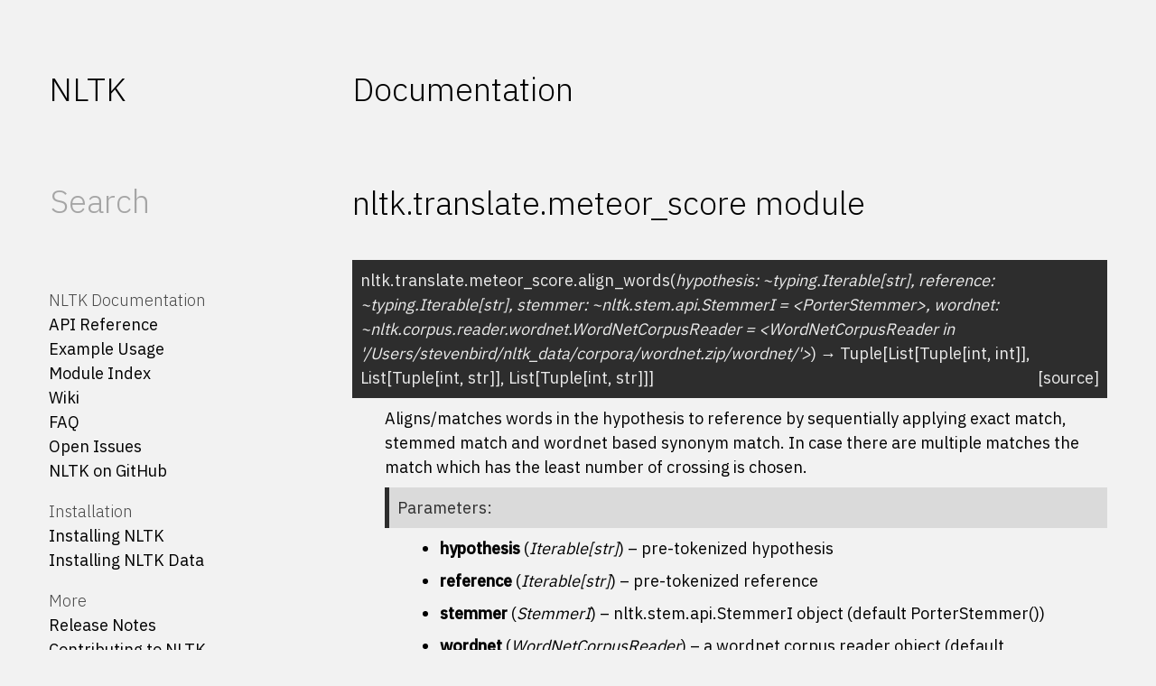

--- FILE ---
content_type: text/html; charset=utf-8
request_url: https://www.nltk.org/api/nltk.translate.meteor_score.html
body_size: 4298
content:
<!DOCTYPE html>
<head>
  <meta charset="utf-8">
  <meta name="viewport" content="width=device-width, initial-scale=1" />

  <meta name="viewport" content="width=device-width, initial-scale=1.0">
  <meta name="theme-color" content="#2D2D2D" />
  
  <title>NLTK :: nltk.translate.meteor_score module</title>
  

  <link rel="stylesheet" href="../_static/css/nltk_theme.css"/>
  <link rel="stylesheet" href="../_static/css/custom.css"/>

  <script type="text/javascript" id="documentation_options" data-url_root="../" src="../_static/documentation_options.js"></script>
      <script type="text/javascript" src="../_static/documentation_options.js"></script>
      <script type="text/javascript" src="../_static/doctools.js"></script>
      <script type="text/javascript" src="../_static/sphinx_highlight.js"></script>
  

  <script src="https://email.tl.fortawesome.com/c/eJxNjUEOgyAQAF8jR7Kw6wIHDh7sP1Cw2mgxgmn6-3JsMqc5zEQfE8dkxOY1KKMUOI3ACFKRJpSW2AAp7ontYIaxI6i7XPJVwyeVfCQ550Os3jLrGSNOLgbdAy6s0PBk2TFNjEbsfq31LB0OnX407pJa5v2faRadwSW63mn5KuLyR9j2tgx3zecanl-55R_-jjPs"></script> 
</head>

<body>
  <div id="nltk-theme-container">
    <header>
      <div id="logo-container">
          
          <h1>
            <a href="../index.html">NLTK</a>
          </h1>
          
      </div>
      <div id="project-container">
        
        <h1>Documentation</h1>
        
      </div>

      <a id="menu-toggle" class="fa fa-bars" aria-hidden="true"></a>

      <script type="text/javascript">
        $("#menu-toggle").click(function() {
          $("#menu-toggle").toggleClass("toggled");
          $("#side-menu-container").slideToggle(300);
        });
      </script>
    </header>

    <div id="content-container">

      <div id="side-menu-container">

        <div id="search" role="search">
        <form id="rtd-search-form" class="wy-form" action="../search.html" method="get">
            <input type="text" name="q" placeholder="Search" />
            <input type="hidden" name="check_keywords" value="yes" />
            <input type="hidden" name="area" value="default" />
        </form>
</div>

        <div id="side-menu" role="navigation">
          
  
    
  
  
    <p class="caption" role="heading"><span class="caption-text">NLTK Documentation</span></p>
<ul class="current">
<li class="toctree-l1 current"><a class="reference internal" href="nltk.html">API Reference</a></li>
<li class="toctree-l1"><a class="reference internal" href="../howto.html">Example Usage</a></li>
<li class="toctree-l1"><a class="reference internal" href="../py-modindex.html">Module Index</a></li>
<li class="toctree-l1"><a class="reference external" href="https://github.com/nltk/nltk/wiki">Wiki</a></li>
<li class="toctree-l1"><a class="reference external" href="https://github.com/nltk/nltk/wiki/FAQ">FAQ</a></li>
<li class="toctree-l1"><a class="reference external" href="https://github.com/nltk/nltk/issues">Open Issues</a></li>
<li class="toctree-l1"><a class="reference external" href="https://github.com/nltk/nltk">NLTK on GitHub</a></li>
</ul>
<p class="caption" role="heading"><span class="caption-text">Installation</span></p>
<ul>
<li class="toctree-l1"><a class="reference internal" href="../install.html">Installing NLTK</a></li>
<li class="toctree-l1"><a class="reference internal" href="../data.html">Installing NLTK Data</a></li>
</ul>
<p class="caption" role="heading"><span class="caption-text">More</span></p>
<ul>
<li class="toctree-l1"><a class="reference internal" href="../news.html">Release Notes</a></li>
<li class="toctree-l1"><a class="reference internal" href="../contribute.html">Contributing to NLTK</a></li>
<li class="toctree-l1"><a class="reference internal" href="../team.html">NLTK Team</a></li>
</ul>

  

        </div>

        
      </div>

      <div id="main-content-container">
        <div id="main-content" role="main">
          
  <section id="module-nltk.translate.meteor_score">
<span id="nltk-translate-meteor-score-module"></span><h1>nltk.translate.meteor_score module<a class="headerlink" href="#module-nltk.translate.meteor_score" title="Link to this heading">¶</a></h1>
<dl class="py function">
<dt class="sig sig-object py" id="nltk.translate.meteor_score.align_words">
<span class="sig-prename descclassname"><span class="pre">nltk.translate.meteor_score.</span></span><span class="sig-name descname"><span class="pre">align_words</span></span><span class="sig-paren">(</span><em class="sig-param"><span class="pre">hypothesis:</span> <span class="pre">~typing.Iterable[str],</span> <span class="pre">reference:</span> <span class="pre">~typing.Iterable[str],</span> <span class="pre">stemmer:</span> <span class="pre">~nltk.stem.api.StemmerI</span> <span class="pre">=</span> <span class="pre">&lt;PorterStemmer&gt;,</span> <span class="pre">wordnet:</span> <span class="pre">~nltk.corpus.reader.wordnet.WordNetCorpusReader</span> <span class="pre">=</span> <span class="pre">&lt;WordNetCorpusReader</span> <span class="pre">in</span> <span class="pre">'/Users/stevenbird/nltk_data/corpora/wordnet.zip/wordnet/'&gt;</span></em><span class="sig-paren">)</span> <span class="sig-return"><span class="sig-return-icon">&#x2192;</span> <span class="sig-return-typehint"><span class="pre">Tuple</span><span class="p"><span class="pre">[</span></span><span class="pre">List</span><span class="p"><span class="pre">[</span></span><span class="pre">Tuple</span><span class="p"><span class="pre">[</span></span><span class="pre">int</span><span class="p"><span class="pre">,</span></span><span class="w"> </span><span class="pre">int</span><span class="p"><span class="pre">]</span></span><span class="p"><span class="pre">]</span></span><span class="p"><span class="pre">,</span></span><span class="w"> </span><span class="pre">List</span><span class="p"><span class="pre">[</span></span><span class="pre">Tuple</span><span class="p"><span class="pre">[</span></span><span class="pre">int</span><span class="p"><span class="pre">,</span></span><span class="w"> </span><span class="pre">str</span><span class="p"><span class="pre">]</span></span><span class="p"><span class="pre">]</span></span><span class="p"><span class="pre">,</span></span><span class="w"> </span><span class="pre">List</span><span class="p"><span class="pre">[</span></span><span class="pre">Tuple</span><span class="p"><span class="pre">[</span></span><span class="pre">int</span><span class="p"><span class="pre">,</span></span><span class="w"> </span><span class="pre">str</span><span class="p"><span class="pre">]</span></span><span class="p"><span class="pre">]</span></span><span class="p"><span class="pre">]</span></span></span></span><a class="reference internal" href="../_modules/nltk/translate/meteor_score.html#align_words"><span class="viewcode-link"><span class="pre">[source]</span></span></a><a class="headerlink" href="#nltk.translate.meteor_score.align_words" title="Link to this definition">¶</a></dt>
<dd><p>Aligns/matches words in the hypothesis to reference by sequentially
applying exact match, stemmed match and wordnet based synonym match.
In case there are multiple matches the match which has the least number
of crossing is chosen.</p>
<dl class="field-list simple">
<dt class="field-odd">Parameters<span class="colon">:</span></dt>
<dd class="field-odd"><ul class="simple">
<li><p><strong>hypothesis</strong> (<em>Iterable</em><em>[</em><em>str</em><em>]</em>) – pre-tokenized hypothesis</p></li>
<li><p><strong>reference</strong> (<em>Iterable</em><em>[</em><em>str</em><em>]</em>) – pre-tokenized reference</p></li>
<li><p><strong>stemmer</strong> (<a class="reference internal" href="nltk.stem.api.html#nltk.stem.api.StemmerI" title="nltk.stem.api.StemmerI"><em>StemmerI</em></a>) – nltk.stem.api.StemmerI object (default PorterStemmer())</p></li>
<li><p><strong>wordnet</strong> (<a class="reference internal" href="nltk.corpus.reader.wordnet.html#nltk.corpus.reader.wordnet.WordNetCorpusReader" title="nltk.corpus.reader.wordnet.WordNetCorpusReader"><em>WordNetCorpusReader</em></a>) – a wordnet corpus reader object (default nltk.corpus.wordnet)</p></li>
</ul>
</dd>
<dt class="field-even">Returns<span class="colon">:</span></dt>
<dd class="field-even"><p>sorted list of matched tuples, unmatched hypothesis list, unmatched reference list</p>
</dd>
<dt class="field-odd">Return type<span class="colon">:</span></dt>
<dd class="field-odd"><p><em>Tuple</em>[<em>List</em>[<em>Tuple</em>[int, int]], <em>List</em>[<em>Tuple</em>[int, str]], <em>List</em>[<em>Tuple</em>[int, str]]]</p>
</dd>
</dl>
</dd></dl>

<dl class="py function">
<dt class="sig sig-object py" id="nltk.translate.meteor_score.exact_match">
<span class="sig-prename descclassname"><span class="pre">nltk.translate.meteor_score.</span></span><span class="sig-name descname"><span class="pre">exact_match</span></span><span class="sig-paren">(</span><em class="sig-param"><span class="n"><span class="pre">hypothesis</span></span><span class="p"><span class="pre">:</span></span><span class="w"> </span><span class="n"><span class="pre">Iterable</span><span class="p"><span class="pre">[</span></span><span class="pre">str</span><span class="p"><span class="pre">]</span></span></span></em>, <em class="sig-param"><span class="n"><span class="pre">reference</span></span><span class="p"><span class="pre">:</span></span><span class="w"> </span><span class="n"><span class="pre">Iterable</span><span class="p"><span class="pre">[</span></span><span class="pre">str</span><span class="p"><span class="pre">]</span></span></span></em><span class="sig-paren">)</span> <span class="sig-return"><span class="sig-return-icon">&#x2192;</span> <span class="sig-return-typehint"><span class="pre">Tuple</span><span class="p"><span class="pre">[</span></span><span class="pre">List</span><span class="p"><span class="pre">[</span></span><span class="pre">Tuple</span><span class="p"><span class="pre">[</span></span><span class="pre">int</span><span class="p"><span class="pre">,</span></span><span class="w"> </span><span class="pre">int</span><span class="p"><span class="pre">]</span></span><span class="p"><span class="pre">]</span></span><span class="p"><span class="pre">,</span></span><span class="w"> </span><span class="pre">List</span><span class="p"><span class="pre">[</span></span><span class="pre">Tuple</span><span class="p"><span class="pre">[</span></span><span class="pre">int</span><span class="p"><span class="pre">,</span></span><span class="w"> </span><span class="pre">str</span><span class="p"><span class="pre">]</span></span><span class="p"><span class="pre">]</span></span><span class="p"><span class="pre">,</span></span><span class="w"> </span><span class="pre">List</span><span class="p"><span class="pre">[</span></span><span class="pre">Tuple</span><span class="p"><span class="pre">[</span></span><span class="pre">int</span><span class="p"><span class="pre">,</span></span><span class="w"> </span><span class="pre">str</span><span class="p"><span class="pre">]</span></span><span class="p"><span class="pre">]</span></span><span class="p"><span class="pre">]</span></span></span></span><a class="reference internal" href="../_modules/nltk/translate/meteor_score.html#exact_match"><span class="viewcode-link"><span class="pre">[source]</span></span></a><a class="headerlink" href="#nltk.translate.meteor_score.exact_match" title="Link to this definition">¶</a></dt>
<dd><p>matches exact words in hypothesis and reference
and returns a word mapping based on the enumerated
word id between hypothesis and reference</p>
<dl class="field-list simple">
<dt class="field-odd">Parameters<span class="colon">:</span></dt>
<dd class="field-odd"><ul class="simple">
<li><p><strong>hypothesis</strong> (<em>Iterable</em><em>[</em><em>str</em><em>]</em>) – pre-tokenized hypothesis</p></li>
<li><p><strong>reference</strong> (<em>Iterable</em><em>[</em><em>str</em><em>]</em>) – pre-tokenized reference</p></li>
</ul>
</dd>
<dt class="field-even">Returns<span class="colon">:</span></dt>
<dd class="field-even"><p>enumerated matched tuples, enumerated unmatched hypothesis tuples,
enumerated unmatched reference tuples</p>
</dd>
<dt class="field-odd">Return type<span class="colon">:</span></dt>
<dd class="field-odd"><p><em>Tuple</em>[<em>List</em>[<em>Tuple</em>[int, int]], <em>List</em>[<em>Tuple</em>[int, str]], <em>List</em>[<em>Tuple</em>[int, str]]]</p>
</dd>
</dl>
</dd></dl>

<dl class="py function">
<dt class="sig sig-object py" id="nltk.translate.meteor_score.meteor_score">
<span class="sig-prename descclassname"><span class="pre">nltk.translate.meteor_score.</span></span><span class="sig-name descname"><span class="pre">meteor_score</span></span><span class="sig-paren">(</span><em class="sig-param"><span class="pre">references:</span> <span class="pre">~typing.Iterable[~typing.Iterable[str]],</span> <span class="pre">hypothesis:</span> <span class="pre">~typing.Iterable[str],</span> <span class="pre">preprocess:</span> <span class="pre">~typing.Callable[[str],</span> <span class="pre">str]</span> <span class="pre">=</span> <span class="pre">&lt;method</span> <span class="pre">'lower'</span> <span class="pre">of</span> <span class="pre">'str'</span> <span class="pre">objects&gt;,</span> <span class="pre">stemmer:</span> <span class="pre">~nltk.stem.api.StemmerI</span> <span class="pre">=</span> <span class="pre">&lt;PorterStemmer&gt;,</span> <span class="pre">wordnet:</span> <span class="pre">~nltk.corpus.reader.wordnet.WordNetCorpusReader</span> <span class="pre">=</span> <span class="pre">&lt;WordNetCorpusReader</span> <span class="pre">in</span> <span class="pre">'/Users/stevenbird/nltk_data/corpora/wordnet.zip/wordnet/'&gt;,</span> <span class="pre">alpha:</span> <span class="pre">float</span> <span class="pre">=</span> <span class="pre">0.9,</span> <span class="pre">beta:</span> <span class="pre">float</span> <span class="pre">=</span> <span class="pre">3.0,</span> <span class="pre">gamma:</span> <span class="pre">float</span> <span class="pre">=</span> <span class="pre">0.5</span></em><span class="sig-paren">)</span> <span class="sig-return"><span class="sig-return-icon">&#x2192;</span> <span class="sig-return-typehint"><span class="pre">float</span></span></span><a class="reference internal" href="../_modules/nltk/translate/meteor_score.html#meteor_score"><span class="viewcode-link"><span class="pre">[source]</span></span></a><a class="headerlink" href="#nltk.translate.meteor_score.meteor_score" title="Link to this definition">¶</a></dt>
<dd><p>Calculates METEOR score for hypothesis with multiple references as
described in “Meteor: An Automatic Metric for MT Evaluation with
HighLevels of Correlation with Human Judgments” by Alon Lavie and
Abhaya Agarwal, in Proceedings of ACL.
<a class="reference external" href="https://www.cs.cmu.edu/~alavie/METEOR/pdf/Lavie-Agarwal-2007-METEOR.pdf">https://www.cs.cmu.edu/~alavie/METEOR/pdf/Lavie-Agarwal-2007-METEOR.pdf</a></p>
<p>In case of multiple references the best score is chosen. This method
iterates over single_meteor_score and picks the best pair among all
the references for a given hypothesis</p>
<div class="doctest highlight-default notranslate"><div class="highlight"><pre><span></span><span class="gp">&gt;&gt;&gt; </span><span class="n">hypothesis1</span> <span class="o">=</span> <span class="p">[</span><span class="s1">&#39;It&#39;</span><span class="p">,</span> <span class="s1">&#39;is&#39;</span><span class="p">,</span> <span class="s1">&#39;a&#39;</span><span class="p">,</span> <span class="s1">&#39;guide&#39;</span><span class="p">,</span> <span class="s1">&#39;to&#39;</span><span class="p">,</span> <span class="s1">&#39;action&#39;</span><span class="p">,</span> <span class="s1">&#39;which&#39;</span><span class="p">,</span> <span class="s1">&#39;ensures&#39;</span><span class="p">,</span> <span class="s1">&#39;that&#39;</span><span class="p">,</span> <span class="s1">&#39;the&#39;</span><span class="p">,</span> <span class="s1">&#39;military&#39;</span><span class="p">,</span> <span class="s1">&#39;always&#39;</span><span class="p">,</span> <span class="s1">&#39;obeys&#39;</span><span class="p">,</span> <span class="s1">&#39;the&#39;</span><span class="p">,</span> <span class="s1">&#39;commands&#39;</span><span class="p">,</span> <span class="s1">&#39;of&#39;</span><span class="p">,</span> <span class="s1">&#39;the&#39;</span><span class="p">,</span> <span class="s1">&#39;party&#39;</span><span class="p">]</span>
<span class="gp">&gt;&gt;&gt; </span><span class="n">hypothesis2</span> <span class="o">=</span> <span class="p">[</span><span class="s1">&#39;It&#39;</span><span class="p">,</span> <span class="s1">&#39;is&#39;</span><span class="p">,</span> <span class="s1">&#39;to&#39;</span><span class="p">,</span> <span class="s1">&#39;insure&#39;</span><span class="p">,</span> <span class="s1">&#39;the&#39;</span><span class="p">,</span> <span class="s1">&#39;troops&#39;</span><span class="p">,</span> <span class="s1">&#39;forever&#39;</span><span class="p">,</span> <span class="s1">&#39;hearing&#39;</span><span class="p">,</span> <span class="s1">&#39;the&#39;</span><span class="p">,</span> <span class="s1">&#39;activity&#39;</span><span class="p">,</span> <span class="s1">&#39;guidebook&#39;</span><span class="p">,</span> <span class="s1">&#39;that&#39;</span><span class="p">,</span> <span class="s1">&#39;party&#39;</span><span class="p">,</span> <span class="s1">&#39;direct&#39;</span><span class="p">]</span>
</pre></div>
</div>
<div class="doctest highlight-default notranslate"><div class="highlight"><pre><span></span><span class="gp">&gt;&gt;&gt; </span><span class="n">reference1</span> <span class="o">=</span> <span class="p">[</span><span class="s1">&#39;It&#39;</span><span class="p">,</span> <span class="s1">&#39;is&#39;</span><span class="p">,</span> <span class="s1">&#39;a&#39;</span><span class="p">,</span> <span class="s1">&#39;guide&#39;</span><span class="p">,</span> <span class="s1">&#39;to&#39;</span><span class="p">,</span> <span class="s1">&#39;action&#39;</span><span class="p">,</span> <span class="s1">&#39;that&#39;</span><span class="p">,</span> <span class="s1">&#39;ensures&#39;</span><span class="p">,</span> <span class="s1">&#39;that&#39;</span><span class="p">,</span> <span class="s1">&#39;the&#39;</span><span class="p">,</span> <span class="s1">&#39;military&#39;</span><span class="p">,</span> <span class="s1">&#39;will&#39;</span><span class="p">,</span> <span class="s1">&#39;forever&#39;</span><span class="p">,</span> <span class="s1">&#39;heed&#39;</span><span class="p">,</span> <span class="s1">&#39;Party&#39;</span><span class="p">,</span> <span class="s1">&#39;commands&#39;</span><span class="p">]</span>
<span class="gp">&gt;&gt;&gt; </span><span class="n">reference2</span> <span class="o">=</span> <span class="p">[</span><span class="s1">&#39;It&#39;</span><span class="p">,</span> <span class="s1">&#39;is&#39;</span><span class="p">,</span> <span class="s1">&#39;the&#39;</span><span class="p">,</span> <span class="s1">&#39;guiding&#39;</span><span class="p">,</span> <span class="s1">&#39;principle&#39;</span><span class="p">,</span> <span class="s1">&#39;which&#39;</span><span class="p">,</span> <span class="s1">&#39;guarantees&#39;</span><span class="p">,</span> <span class="s1">&#39;the&#39;</span><span class="p">,</span> <span class="s1">&#39;military&#39;</span><span class="p">,</span> <span class="s1">&#39;forces&#39;</span><span class="p">,</span> <span class="s1">&#39;always&#39;</span><span class="p">,</span> <span class="s1">&#39;being&#39;</span><span class="p">,</span> <span class="s1">&#39;under&#39;</span><span class="p">,</span> <span class="s1">&#39;the&#39;</span><span class="p">,</span> <span class="s1">&#39;command&#39;</span><span class="p">,</span> <span class="s1">&#39;of&#39;</span><span class="p">,</span> <span class="s1">&#39;the&#39;</span><span class="p">,</span> <span class="s1">&#39;Party&#39;</span><span class="p">]</span>
<span class="gp">&gt;&gt;&gt; </span><span class="n">reference3</span> <span class="o">=</span> <span class="p">[</span><span class="s1">&#39;It&#39;</span><span class="p">,</span> <span class="s1">&#39;is&#39;</span><span class="p">,</span> <span class="s1">&#39;the&#39;</span><span class="p">,</span> <span class="s1">&#39;practical&#39;</span><span class="p">,</span> <span class="s1">&#39;guide&#39;</span><span class="p">,</span> <span class="s1">&#39;for&#39;</span><span class="p">,</span> <span class="s1">&#39;the&#39;</span><span class="p">,</span> <span class="s1">&#39;army&#39;</span><span class="p">,</span> <span class="s1">&#39;always&#39;</span><span class="p">,</span> <span class="s1">&#39;to&#39;</span><span class="p">,</span> <span class="s1">&#39;heed&#39;</span><span class="p">,</span> <span class="s1">&#39;the&#39;</span><span class="p">,</span> <span class="s1">&#39;directions&#39;</span><span class="p">,</span> <span class="s1">&#39;of&#39;</span><span class="p">,</span> <span class="s1">&#39;the&#39;</span><span class="p">,</span> <span class="s1">&#39;party&#39;</span><span class="p">]</span>
</pre></div>
</div>
<div class="doctest highlight-default notranslate"><div class="highlight"><pre><span></span><span class="gp">&gt;&gt;&gt; </span><span class="nb">round</span><span class="p">(</span><span class="n">meteor_score</span><span class="p">([</span><span class="n">reference1</span><span class="p">,</span> <span class="n">reference2</span><span class="p">,</span> <span class="n">reference3</span><span class="p">],</span> <span class="n">hypothesis1</span><span class="p">),</span><span class="mi">4</span><span class="p">)</span>
<span class="go">0.6944</span>
</pre></div>
</div>
<blockquote>
<div><p>If there is no words match during the alignment the method returns the
score as 0. We can safely  return a zero instead of raising a
division by zero error as no match usually implies a bad translation.</p>
</div></blockquote>
<div class="doctest highlight-default notranslate"><div class="highlight"><pre><span></span><span class="gp">&gt;&gt;&gt; </span><span class="nb">round</span><span class="p">(</span><span class="n">meteor_score</span><span class="p">([[</span><span class="s1">&#39;this&#39;</span><span class="p">,</span> <span class="s1">&#39;is&#39;</span><span class="p">,</span> <span class="s1">&#39;a&#39;</span><span class="p">,</span> <span class="s1">&#39;cat&#39;</span><span class="p">]],</span> <span class="p">[</span><span class="s1">&#39;non&#39;</span><span class="p">,</span> <span class="s1">&#39;matching&#39;</span><span class="p">,</span> <span class="s1">&#39;hypothesis&#39;</span><span class="p">]),</span><span class="mi">4</span><span class="p">)</span>
<span class="go">0.0</span>
</pre></div>
</div>
<dl class="field-list simple">
<dt class="field-odd">Parameters<span class="colon">:</span></dt>
<dd class="field-odd"><ul class="simple">
<li><p><strong>references</strong> (<em>Iterable</em><em>[</em><em>Iterable</em><em>[</em><em>str</em><em>]</em><em>]</em>) – pre-tokenized reference sentences</p></li>
<li><p><strong>hypothesis</strong> (<em>Iterable</em><em>[</em><em>str</em><em>]</em>) – a pre-tokenized hypothesis sentence</p></li>
<li><p><strong>preprocess</strong> (<em>Callable</em><em>[</em><em>[</em><em>str</em><em>]</em><em>, </em><em>str</em><em>]</em>) – preprocessing function (default str.lower)</p></li>
<li><p><strong>stemmer</strong> (<a class="reference internal" href="nltk.stem.api.html#nltk.stem.api.StemmerI" title="nltk.stem.api.StemmerI"><em>StemmerI</em></a>) – nltk.stem.api.StemmerI object (default PorterStemmer())</p></li>
<li><p><strong>wordnet</strong> (<a class="reference internal" href="nltk.corpus.reader.wordnet.html#nltk.corpus.reader.wordnet.WordNetCorpusReader" title="nltk.corpus.reader.wordnet.WordNetCorpusReader"><em>WordNetCorpusReader</em></a>) – a wordnet corpus reader object (default nltk.corpus.wordnet)</p></li>
<li><p><strong>alpha</strong> (<em>float</em>) – parameter for controlling relative weights of precision and recall.</p></li>
<li><p><strong>beta</strong> (<em>float</em>) – parameter for controlling shape of penalty as a function
of as a function of fragmentation.</p></li>
<li><p><strong>gamma</strong> (<em>float</em>) – relative weight assigned to fragmentation penalty.</p></li>
</ul>
</dd>
<dt class="field-even">Returns<span class="colon">:</span></dt>
<dd class="field-even"><p>The sentence-level METEOR score.</p>
</dd>
<dt class="field-odd">Return type<span class="colon">:</span></dt>
<dd class="field-odd"><p>float</p>
</dd>
</dl>
</dd></dl>

<dl class="py function">
<dt class="sig sig-object py" id="nltk.translate.meteor_score.single_meteor_score">
<span class="sig-prename descclassname"><span class="pre">nltk.translate.meteor_score.</span></span><span class="sig-name descname"><span class="pre">single_meteor_score</span></span><span class="sig-paren">(</span><em class="sig-param"><span class="pre">reference:</span> <span class="pre">~typing.Iterable[str],</span> <span class="pre">hypothesis:</span> <span class="pre">~typing.Iterable[str],</span> <span class="pre">preprocess:</span> <span class="pre">~typing.Callable[[str],</span> <span class="pre">str]</span> <span class="pre">=</span> <span class="pre">&lt;method</span> <span class="pre">'lower'</span> <span class="pre">of</span> <span class="pre">'str'</span> <span class="pre">objects&gt;,</span> <span class="pre">stemmer:</span> <span class="pre">~nltk.stem.api.StemmerI</span> <span class="pre">=</span> <span class="pre">&lt;PorterStemmer&gt;,</span> <span class="pre">wordnet:</span> <span class="pre">~nltk.corpus.reader.wordnet.WordNetCorpusReader</span> <span class="pre">=</span> <span class="pre">&lt;WordNetCorpusReader</span> <span class="pre">in</span> <span class="pre">'/Users/stevenbird/nltk_data/corpora/wordnet.zip/wordnet/'&gt;,</span> <span class="pre">alpha:</span> <span class="pre">float</span> <span class="pre">=</span> <span class="pre">0.9,</span> <span class="pre">beta:</span> <span class="pre">float</span> <span class="pre">=</span> <span class="pre">3.0,</span> <span class="pre">gamma:</span> <span class="pre">float</span> <span class="pre">=</span> <span class="pre">0.5</span></em><span class="sig-paren">)</span> <span class="sig-return"><span class="sig-return-icon">&#x2192;</span> <span class="sig-return-typehint"><span class="pre">float</span></span></span><a class="reference internal" href="../_modules/nltk/translate/meteor_score.html#single_meteor_score"><span class="viewcode-link"><span class="pre">[source]</span></span></a><a class="headerlink" href="#nltk.translate.meteor_score.single_meteor_score" title="Link to this definition">¶</a></dt>
<dd><p>Calculates METEOR score for single hypothesis and reference as per
“Meteor: An Automatic Metric for MT Evaluation with HighLevels of
Correlation with Human Judgments” by Alon Lavie and Abhaya Agarwal,
in Proceedings of ACL.
<a class="reference external" href="https://www.cs.cmu.edu/~alavie/METEOR/pdf/Lavie-Agarwal-2007-METEOR.pdf">https://www.cs.cmu.edu/~alavie/METEOR/pdf/Lavie-Agarwal-2007-METEOR.pdf</a></p>
<div class="doctest highlight-default notranslate"><div class="highlight"><pre><span></span><span class="gp">&gt;&gt;&gt; </span><span class="n">hypothesis1</span> <span class="o">=</span> <span class="p">[</span><span class="s1">&#39;It&#39;</span><span class="p">,</span> <span class="s1">&#39;is&#39;</span><span class="p">,</span> <span class="s1">&#39;a&#39;</span><span class="p">,</span> <span class="s1">&#39;guide&#39;</span><span class="p">,</span> <span class="s1">&#39;to&#39;</span><span class="p">,</span> <span class="s1">&#39;action&#39;</span><span class="p">,</span> <span class="s1">&#39;which&#39;</span><span class="p">,</span> <span class="s1">&#39;ensures&#39;</span><span class="p">,</span> <span class="s1">&#39;that&#39;</span><span class="p">,</span> <span class="s1">&#39;the&#39;</span><span class="p">,</span> <span class="s1">&#39;military&#39;</span><span class="p">,</span> <span class="s1">&#39;always&#39;</span><span class="p">,</span> <span class="s1">&#39;obeys&#39;</span><span class="p">,</span> <span class="s1">&#39;the&#39;</span><span class="p">,</span> <span class="s1">&#39;commands&#39;</span><span class="p">,</span> <span class="s1">&#39;of&#39;</span><span class="p">,</span> <span class="s1">&#39;the&#39;</span><span class="p">,</span> <span class="s1">&#39;party&#39;</span><span class="p">]</span>
</pre></div>
</div>
<div class="doctest highlight-default notranslate"><div class="highlight"><pre><span></span><span class="gp">&gt;&gt;&gt; </span><span class="n">reference1</span> <span class="o">=</span> <span class="p">[</span><span class="s1">&#39;It&#39;</span><span class="p">,</span> <span class="s1">&#39;is&#39;</span><span class="p">,</span> <span class="s1">&#39;a&#39;</span><span class="p">,</span> <span class="s1">&#39;guide&#39;</span><span class="p">,</span> <span class="s1">&#39;to&#39;</span><span class="p">,</span> <span class="s1">&#39;action&#39;</span><span class="p">,</span> <span class="s1">&#39;that&#39;</span><span class="p">,</span> <span class="s1">&#39;ensures&#39;</span><span class="p">,</span> <span class="s1">&#39;that&#39;</span><span class="p">,</span> <span class="s1">&#39;the&#39;</span><span class="p">,</span> <span class="s1">&#39;military&#39;</span><span class="p">,</span> <span class="s1">&#39;will&#39;</span><span class="p">,</span> <span class="s1">&#39;forever&#39;</span><span class="p">,</span> <span class="s1">&#39;heed&#39;</span><span class="p">,</span> <span class="s1">&#39;Party&#39;</span><span class="p">,</span> <span class="s1">&#39;commands&#39;</span><span class="p">]</span>
</pre></div>
</div>
<div class="doctest highlight-default notranslate"><div class="highlight"><pre><span></span><span class="gp">&gt;&gt;&gt; </span><span class="nb">round</span><span class="p">(</span><span class="n">single_meteor_score</span><span class="p">(</span><span class="n">reference1</span><span class="p">,</span> <span class="n">hypothesis1</span><span class="p">),</span><span class="mi">4</span><span class="p">)</span>
<span class="go">0.6944</span>
</pre></div>
</div>
<blockquote>
<div><p>If there is no words match during the alignment the method returns the
score as 0. We can safely  return a zero instead of raising a
division by zero error as no match usually implies a bad translation.</p>
</div></blockquote>
<div class="doctest highlight-default notranslate"><div class="highlight"><pre><span></span><span class="gp">&gt;&gt;&gt; </span><span class="nb">round</span><span class="p">(</span><span class="n">single_meteor_score</span><span class="p">([</span><span class="s1">&#39;this&#39;</span><span class="p">,</span> <span class="s1">&#39;is&#39;</span><span class="p">,</span> <span class="s1">&#39;a&#39;</span><span class="p">,</span> <span class="s1">&#39;cat&#39;</span><span class="p">],</span> <span class="p">[</span><span class="s1">&#39;non&#39;</span><span class="p">,</span> <span class="s1">&#39;matching&#39;</span><span class="p">,</span> <span class="s1">&#39;hypothesis&#39;</span><span class="p">]),</span><span class="mi">4</span><span class="p">)</span>
<span class="go">0.0</span>
</pre></div>
</div>
<dl class="field-list simple">
<dt class="field-odd">Parameters<span class="colon">:</span></dt>
<dd class="field-odd"><ul class="simple">
<li><p><strong>reference</strong> (<em>Iterable</em><em>[</em><em>str</em><em>]</em>) – pre-tokenized reference</p></li>
<li><p><strong>hypothesis</strong> (<em>Iterable</em><em>[</em><em>str</em><em>]</em>) – pre-tokenized hypothesis</p></li>
<li><p><strong>preprocess</strong> (<em>Callable</em><em>[</em><em>[</em><em>str</em><em>]</em><em>, </em><em>str</em><em>]</em>) – preprocessing function (default str.lower)</p></li>
<li><p><strong>stemmer</strong> (<a class="reference internal" href="nltk.stem.api.html#nltk.stem.api.StemmerI" title="nltk.stem.api.StemmerI"><em>StemmerI</em></a>) – nltk.stem.api.StemmerI object (default PorterStemmer())</p></li>
<li><p><strong>wordnet</strong> (<a class="reference internal" href="nltk.corpus.reader.wordnet.html#nltk.corpus.reader.wordnet.WordNetCorpusReader" title="nltk.corpus.reader.wordnet.WordNetCorpusReader"><em>WordNetCorpusReader</em></a>) – a wordnet corpus reader object (default nltk.corpus.wordnet)</p></li>
<li><p><strong>alpha</strong> (<em>float</em>) – parameter for controlling relative weights of precision and recall.</p></li>
<li><p><strong>beta</strong> (<em>float</em>) – parameter for controlling shape of penalty as a
function of as a function of fragmentation.</p></li>
<li><p><strong>gamma</strong> (<em>float</em>) – relative weight assigned to fragmentation penalty.</p></li>
</ul>
</dd>
<dt class="field-even">Returns<span class="colon">:</span></dt>
<dd class="field-even"><p>The sentence-level METEOR score.</p>
</dd>
<dt class="field-odd">Return type<span class="colon">:</span></dt>
<dd class="field-odd"><p>float</p>
</dd>
</dl>
</dd></dl>

<dl class="py function">
<dt class="sig sig-object py" id="nltk.translate.meteor_score.stem_match">
<span class="sig-prename descclassname"><span class="pre">nltk.translate.meteor_score.</span></span><span class="sig-name descname"><span class="pre">stem_match</span></span><span class="sig-paren">(</span><em class="sig-param"><span class="pre">hypothesis:</span> <span class="pre">~typing.Iterable[str],</span> <span class="pre">reference:</span> <span class="pre">~typing.Iterable[str],</span> <span class="pre">stemmer:</span> <span class="pre">~nltk.stem.api.StemmerI</span> <span class="pre">=</span> <span class="pre">&lt;PorterStemmer&gt;</span></em><span class="sig-paren">)</span> <span class="sig-return"><span class="sig-return-icon">&#x2192;</span> <span class="sig-return-typehint"><span class="pre">Tuple</span><span class="p"><span class="pre">[</span></span><span class="pre">List</span><span class="p"><span class="pre">[</span></span><span class="pre">Tuple</span><span class="p"><span class="pre">[</span></span><span class="pre">int</span><span class="p"><span class="pre">,</span></span><span class="w"> </span><span class="pre">int</span><span class="p"><span class="pre">]</span></span><span class="p"><span class="pre">]</span></span><span class="p"><span class="pre">,</span></span><span class="w"> </span><span class="pre">List</span><span class="p"><span class="pre">[</span></span><span class="pre">Tuple</span><span class="p"><span class="pre">[</span></span><span class="pre">int</span><span class="p"><span class="pre">,</span></span><span class="w"> </span><span class="pre">str</span><span class="p"><span class="pre">]</span></span><span class="p"><span class="pre">]</span></span><span class="p"><span class="pre">,</span></span><span class="w"> </span><span class="pre">List</span><span class="p"><span class="pre">[</span></span><span class="pre">Tuple</span><span class="p"><span class="pre">[</span></span><span class="pre">int</span><span class="p"><span class="pre">,</span></span><span class="w"> </span><span class="pre">str</span><span class="p"><span class="pre">]</span></span><span class="p"><span class="pre">]</span></span><span class="p"><span class="pre">]</span></span></span></span><a class="reference internal" href="../_modules/nltk/translate/meteor_score.html#stem_match"><span class="viewcode-link"><span class="pre">[source]</span></span></a><a class="headerlink" href="#nltk.translate.meteor_score.stem_match" title="Link to this definition">¶</a></dt>
<dd><p>Stems each word and matches them in hypothesis and reference
and returns a word mapping between hypothesis and reference</p>
<dl class="field-list simple">
<dt class="field-odd">Parameters<span class="colon">:</span></dt>
<dd class="field-odd"><ul class="simple">
<li><p><strong>hypothesis</strong> (<em>Iterable</em><em>[</em><em>str</em><em>]</em>) – pre-tokenized hypothesis</p></li>
<li><p><strong>reference</strong> (<em>Iterable</em><em>[</em><em>str</em><em>]</em>) – pre-tokenized reference</p></li>
<li><p><strong>stemmer</strong> (<a class="reference internal" href="nltk.stem.api.html#nltk.stem.api.StemmerI" title="nltk.stem.api.StemmerI"><em>StemmerI</em></a>) – nltk.stem.api.StemmerI object (default PorterStemmer())</p></li>
</ul>
</dd>
<dt class="field-even">Returns<span class="colon">:</span></dt>
<dd class="field-even"><p>enumerated matched tuples, enumerated unmatched hypothesis tuples,
enumerated unmatched reference tuples</p>
</dd>
<dt class="field-odd">Return type<span class="colon">:</span></dt>
<dd class="field-odd"><p><em>Tuple</em>[<em>List</em>[<em>Tuple</em>[int, int]], <em>List</em>[<em>Tuple</em>[int, str]], <em>List</em>[<em>Tuple</em>[int, str]]]</p>
</dd>
</dl>
</dd></dl>

<dl class="py function">
<dt class="sig sig-object py" id="nltk.translate.meteor_score.wordnetsyn_match">
<span class="sig-prename descclassname"><span class="pre">nltk.translate.meteor_score.</span></span><span class="sig-name descname"><span class="pre">wordnetsyn_match</span></span><span class="sig-paren">(</span><em class="sig-param"><span class="pre">hypothesis:</span> <span class="pre">~typing.Iterable[str],</span> <span class="pre">reference:</span> <span class="pre">~typing.Iterable[str],</span> <span class="pre">wordnet:</span> <span class="pre">~nltk.corpus.reader.wordnet.WordNetCorpusReader</span> <span class="pre">=</span> <span class="pre">&lt;WordNetCorpusReader</span> <span class="pre">in</span> <span class="pre">'/Users/stevenbird/nltk_data/corpora/wordnet.zip/wordnet/'&gt;</span></em><span class="sig-paren">)</span> <span class="sig-return"><span class="sig-return-icon">&#x2192;</span> <span class="sig-return-typehint"><span class="pre">Tuple</span><span class="p"><span class="pre">[</span></span><span class="pre">List</span><span class="p"><span class="pre">[</span></span><span class="pre">Tuple</span><span class="p"><span class="pre">[</span></span><span class="pre">int</span><span class="p"><span class="pre">,</span></span><span class="w"> </span><span class="pre">int</span><span class="p"><span class="pre">]</span></span><span class="p"><span class="pre">]</span></span><span class="p"><span class="pre">,</span></span><span class="w"> </span><span class="pre">List</span><span class="p"><span class="pre">[</span></span><span class="pre">Tuple</span><span class="p"><span class="pre">[</span></span><span class="pre">int</span><span class="p"><span class="pre">,</span></span><span class="w"> </span><span class="pre">str</span><span class="p"><span class="pre">]</span></span><span class="p"><span class="pre">]</span></span><span class="p"><span class="pre">,</span></span><span class="w"> </span><span class="pre">List</span><span class="p"><span class="pre">[</span></span><span class="pre">Tuple</span><span class="p"><span class="pre">[</span></span><span class="pre">int</span><span class="p"><span class="pre">,</span></span><span class="w"> </span><span class="pre">str</span><span class="p"><span class="pre">]</span></span><span class="p"><span class="pre">]</span></span><span class="p"><span class="pre">]</span></span></span></span><a class="reference internal" href="../_modules/nltk/translate/meteor_score.html#wordnetsyn_match"><span class="viewcode-link"><span class="pre">[source]</span></span></a><a class="headerlink" href="#nltk.translate.meteor_score.wordnetsyn_match" title="Link to this definition">¶</a></dt>
<dd><p>Matches each word in reference to a word in hypothesis if any synonym
of a hypothesis word is the exact match to the reference word.</p>
<dl class="field-list simple">
<dt class="field-odd">Parameters<span class="colon">:</span></dt>
<dd class="field-odd"><ul class="simple">
<li><p><strong>hypothesis</strong> (<em>Iterable</em><em>[</em><em>str</em><em>]</em>) – pre-tokenized hypothesis</p></li>
<li><p><strong>reference</strong> (<em>Iterable</em><em>[</em><em>str</em><em>]</em>) – pre-tokenized reference</p></li>
<li><p><strong>wordnet</strong> (<a class="reference internal" href="nltk.corpus.reader.wordnet.html#nltk.corpus.reader.wordnet.WordNetCorpusReader" title="nltk.corpus.reader.wordnet.WordNetCorpusReader"><em>WordNetCorpusReader</em></a>) – a wordnet corpus reader object (default nltk.corpus.wordnet)</p></li>
</ul>
</dd>
<dt class="field-even">Returns<span class="colon">:</span></dt>
<dd class="field-even"><p>list of mapped tuples</p>
</dd>
<dt class="field-odd">Return type<span class="colon">:</span></dt>
<dd class="field-odd"><p><em>Tuple</em>[<em>List</em>[<em>Tuple</em>[int, int]], <em>List</em>[<em>Tuple</em>[int, str]], <em>List</em>[<em>Tuple</em>[int, str]]]</p>
</dd>
</dl>
</dd></dl>

</section>


        </div>
      </div>

    </div>

<footer>
    <div id="footer-info">
        <ul id="build-details">
            
                <li class="footer-element">
                    
                        <a href="../_sources/api/nltk.translate.meteor_score.rst.txt" rel="nofollow"> source</a>
                    
                </li>
            

            
                <li class="footer-element">
                    <a href="https://github.com/nltk/nltk/tree/3.9.2">3.9.2</a>
                </li>
            

            
                <li class="footer-element">
                    Oct 01, 2025
                </li>
            
        </ul>

        
            <div id="copyright">
                &copy; 2025, NLTK Project
            </div>
        

        <div id="credit">
            created with <a href="http://sphinx-doc.org/">Sphinx</a> and <a href="https://github.com/tomaarsen/nltk_theme">NLTK Theme</a>
        </div>
    </div>
</footer> 

</div>

</body>
</html>

--- FILE ---
content_type: text/css; charset=utf-8
request_url: https://www.nltk.org/_static/css/nltk_theme.css
body_size: 2179
content:
@import url("https://fonts.googleapis.com/css?family=IBM+Plex+Sans:300,400,500");@import url("https://fonts.googleapis.com/css?family=Inconsolata");html,body,div,span,applet,object,iframe,h1,h2,h3,h4,h5,h6,p,blockquote,pre,a,abbr,acronym,address,big,cite,code,del,dfn,em,img,ins,kbd,q,s,samp,small,strike,strong,sub,sup,tt,var,b,u,i,center,dl,dt,dd,ol,ul,li,fieldset,form,label,legend,table,caption,tbody,tfoot,thead,tr,th,td,article,aside,canvas,details,embed,figure,figcaption,footer,header,hgroup,menu,nav,output,ruby,section,summary,time,mark,audio,video{margin:0;padding:0;border:0;font-size:100%;font:inherit;vertical-align:baseline}article,aside,details,figcaption,figure,footer,header,hgroup,menu,nav,section{display:block}body{line-height:1}ol,ul{list-style:none}blockquote,q{quotes:none}blockquote:before,blockquote:after,q:before,q:after{content:'';content:none}table{border-collapse:collapse;border-spacing:0}body{background:#F2F2F2;font-family:"IBM Plex Sans",serif;line-height:1.5;font-size:18px}@media screen and (max-width: 880px){body{background:#F2F2F2}}h1,h2,h3,h4,h5{font-weight:300;margin-bottom:1em;margin-top:1em}h1{font-size:2em}h2{font-size:1.5em}h3{font-size:1.35em}a{text-decoration:none;color:inherit;border-bottom:2px solid transparent;transition:border-bottom 0.25s}a.headerlink{border-bottom:0}a:not(h1>a){font-weight:500}a:hover:not(.headerlink){border-bottom:2px solid #2D2D2D}p{margin-bottom:0.5em}em{font-style:italic}strong{font-weight:bold}li{display:list-item}ol{display:block;list-style-type:decimal;padding-left:40px}ul{display:block;list-style-type:disc;padding-left:25px}ul ul{list-style-type:circle}pre{font-family:"Inconsolata",monospace;background-color:#DADADA;color:#2D2D2D;padding:1em 2em;margin-bottom:1em;overflow-x:auto}img{max-width:100%}table{margin:0 0 1.5em;width:100%;max-width:100%}table thead th{font-weight:bold;text-align:left}table th,table td{padding:0.25em 0.5em}table tbody tr:nth-of-type(odd){background-color:#DADADA;color:#2D2D2D}pre code{white-space:nowrap;overflow-x:auto}code:not(.xref){background-color:#DADADA}code{max-width:100%;padding:1px 2px;font-family:"Inconsolata",monospace;color:#2D2D2D}table tbody tr:nth-of-type(odd) code:not(.xref){background-color:#F2F2F2;color:#2D2D2D}.viewcode-link,.viewcode-back{float:right}.viewcode-block:target{background-color:wheat}#nltk-theme-container{padding-left:1em;padding-right:1em;max-width:1300px;margin-left:auto;margin-right:auto}@media screen and (max-width: 880px){#nltk-theme-container{padding:0}}#content-container{display:flex;width:100%;align-items:flex-start}@media screen and (max-width: 880px){#content-container{display:block}}#main-content-container{flex:1;width:0}@media screen and (max-width: 880px){#main-content-container{width:inherit}}#main-content-container,#side-menu-container{background-color:#F2F2F2}#main-content{padding:2em}#main-content .figure{text-align:center}#main-content h1:first-of-type{margin-top:0}#side-menu-container{width:300px;margin-right:2em;position:sticky;top:0}#side-menu-container #side-menu{padding:2em}#side-menu-container #rtd-credit{padding:2em;position:absolute;bottom:0}@media screen and (max-width: 1000px){#side-menu-container{width:250px}}@media screen and (max-width: 880px){#side-menu-container{margin-right:0;width:100%;display:none;position:static}#side-menu-container #side-menu{margin-bottom:0}#side-menu-container #rtd-credit{position:relative}}a.headerlink{display:none;visibility:hidden}a.headerlink:after{visibility:visible;font:normal normal normal 14px/1 FontAwesome;font-size:inherit;text-rendering:auto;-webkit-font-smoothing:antialiased;-moz-osx-font-smoothing:grayscale;content:"\f0c1";display:inline-block;opacity:0.6}h1:hover .headerlink,h2:hover .headerlink,h3:hover .headerlink,h4:hover .headerlink,h5:hover .headerlink,h6:hover .headerlink,dl dt:hover .headerlink,p.caption:hover .headerlink{display:inline-block}#side-menu .local-toc ul{text-transform:uppercase;font-weight:300;padding-left:0px;list-style-type:none}#side-menu .local-toc ul ul{margin-top:1em;text-transform:none;font-family:"IBM Plex Sans",serif}#side-menu .local-toc ul ul a{font-weight:400}#side-menu .caption{opacity:0.7;font-weight:300;list-style-type:none;margin-bottom:0px}#side-menu ul{margin-bottom:1em;text-transform:none;list-style-type:none;padding-left:0px}#side-menu .toctree-l2>a{font-weight:normal;margin-left:1em}#side-menu .toctree-l3>a,#side-menu .toctree-l4>a,#side-menu .toctree-l5>a{font-weight:normal;opacity:0.7;margin-left:2em}#search{padding:2em}#search input[type=text]{width:100%;font-weight:300;font-size:2em;box-sizing:border-box;border:none;background-color:#F2F2F2;color:#2D2D2D;font-family:"IBM Plex Sans",serif}#search input[type=text]::placeholder{color:#a5a5a5;font-weight:300}.admonition{padding:2em;margin-bottom:2em;background-color:#2D2D2D;color:#EBEBEB}.admonition .admonition-title{font-weight:500}.admonition.warning,.admonition.caution,.admonition.danger,.admonition.error{background-color:#CD4949;color:#2D2D2D}.admonition.attention,.admonition.important{background-color:#49CDAC;color:#2D2D2D}.injected{display:none}.toctree-wrapper{margin-bottom:1em}.toctree-wrapper .caption-text{font-weight:300;opacity:0.5}.figure{margin-bottom:1em}header{padding-top:2em;display:flex}header a#menu-toggle{display:none;opacity:1;font-size:32px;cursor:pointer}header a#menu-toggle.toggled{color:#DADADA}header #logo-container{width:300px;padding-left:2em;display:flex;align-items:center}@media screen and (max-width: 1000px){header #logo-container{width:250px}}@media screen and (max-width: 880px){header #logo-container{width:100%;padding:0;display:block}}header #logo-container img{height:60px}header #project-container{padding:0em 2em}@media screen and (max-width: 880px){header{text-align:center;display:block}header a#menu-toggle{display:inline;padding:0em 0.25em}}footer{display:flex;justify-content:space-between;margin:2em}footer #footer-info{display:flex;justify-content:space-between;width:100%}footer ul#build-details{list-style:none;display:flex;margin:0;padding:0}footer ul#build-details li{margin-right:0.25em}footer ul#build-details li:not(:last-child):after{content:" // ";margin-left:0}@media screen and (max-width: 880px){footer{align-items:center}footer #footer-info{display:block}}#search-results ul.search{padding-left:0px;list-style-type:none}#search-results ul.search li{margin-bottom:2em}#search-results ul.search .context{margin-top:1em;white-space:pre-line;background-color:#DADADA;color:#2D2D2D;padding:2em}#search-results ul.search .context .highlighted{font-weight:800}dd{margin-left:2em}.field-list>dt{padding:0.5em;margin-bottom:0.5em;background:#DADADA;color:#2D2D2D;border-left:0.25em solid #2D2D2D}.field-list>dt .property{margin-right:0.5em}.py:not(:first-of-type){margin-top:1em}.method{background:#E6E6E6;padding-bottom:0.25em}.sig{background:#2D2D2D;color:#EBEBEB;padding:0.5em;margin-bottom:0.5em}.sig .property{margin-right:0.5em}.highlight .hll{background-color:#ffc}.highlight{background:#f0f0f0}.highlight .c{color:#60a0b0;font-style:italic}.highlight .err{border:1px solid red}.highlight .k{color:#007020;font-weight:bold}.highlight .o{color:#666}.highlight .ch{color:#60a0b0;font-style:italic}.highlight .cm{color:#60a0b0;font-style:italic}.highlight .cp{color:#007020}.highlight .cpf{color:#60a0b0;font-style:italic}.highlight .c1{color:#60a0b0;font-style:italic}.highlight .cs{color:#60a0b0;background-color:#fff0f0}.highlight .gd{color:#A00000}.highlight .ge{font-style:italic}.highlight .gr{color:red}.highlight .gh{color:#000080;font-weight:bold}.highlight .gi{color:#00A000}.highlight .go{color:#888}.highlight .gp{color:#c65d09;font-weight:bold}.highlight .gs{font-weight:bold}.highlight .gu{color:#800080;font-weight:bold}.highlight .gt{color:#04d}.highlight .kc{color:#007020;font-weight:bold}.highlight .kd{color:#007020;font-weight:bold}.highlight .kn{color:#007020;font-weight:bold}.highlight .kp{color:#007020}.highlight .kr{color:#007020;font-weight:bold}.highlight .kt{color:#902000}.highlight .m{color:#40a070}.highlight .s{color:#4070a0}.highlight .na{color:#4070a0}.highlight .nb{color:#007020}.highlight .nc{color:#0e84b5;font-weight:bold}.highlight .no{color:#60add5}.highlight .nd{color:#555555;font-weight:bold}.highlight .ni{color:#d55537;font-weight:bold}.highlight .ne{color:#007020}.highlight .nf{color:#06287e}.highlight .nl{color:#002070;font-weight:bold}.highlight .nn{color:#0e84b5;font-weight:bold}.highlight .nt{color:#062873;font-weight:bold}.highlight .nv{color:#bb60d5}.highlight .ow{color:#007020;font-weight:bold}.highlight .w{color:#bbb}.highlight .mb{color:#40a070}.highlight .mf{color:#40a070}.highlight .mh{color:#40a070}.highlight .mi{color:#40a070}.highlight .mo{color:#40a070}.highlight .sa{color:#4070a0}.highlight .sb{color:#4070a0}.highlight .sc{color:#4070a0}.highlight .dl{color:#4070a0}.highlight .sd{color:#4070a0;font-style:italic}.highlight .s2{color:#4070a0}.highlight .se{color:#4070a0;font-weight:bold}.highlight .sh{color:#4070a0}.highlight .si{color:#70a0d0;font-style:italic}.highlight .sx{color:#c65d09}.highlight .sr{color:#235388}.highlight .s1{color:#4070a0}.highlight .ss{color:#517918}.highlight .bp{color:#007020}.highlight .fm{color:#06287e}.highlight .vc{color:#bb60d5}.highlight .vg{color:#bb60d5}.highlight .vi{color:#bb60d5}.highlight .vm{color:#bb60d5}.highlight .il{color:#40a070}
/*# sourceMappingURL=nltk_theme.css.map */


--- FILE ---
content_type: text/css; charset=utf-8
request_url: https://www.nltk.org/_static/css/custom.css
body_size: -444
content:
/* For overriding purposes */